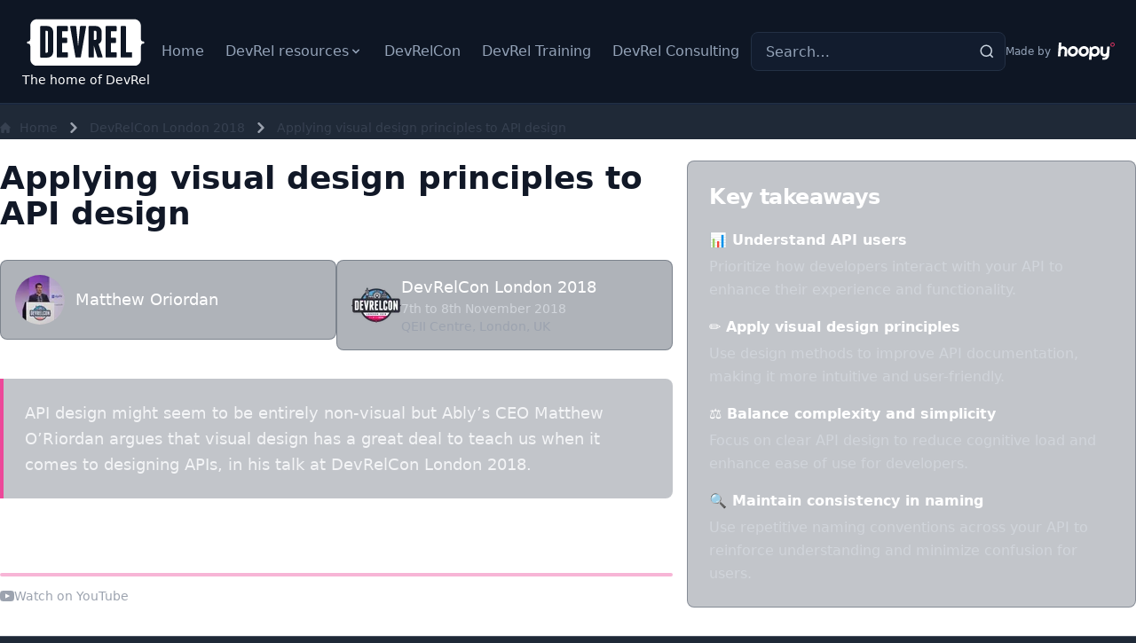

--- FILE ---
content_type: text/html; charset=utf-8
request_url: https://developerrelations.com/developer-experience/applying-visual-design-principles-to-api-design/
body_size: 602
content:
<!doctype html><html lang="en"><head><title>Redirecting to: /talks/applying-visual-design-principles-to-api-design</title><meta http-equiv="refresh" content="0;url=/talks/applying-visual-design-principles-to-api-design"><meta name="robots" content="noindex"><link rel="canonical" href="https://developerrelations.com/talks/applying-visual-design-principles-to-api-design"></head><body>	<a href="/talks/applying-visual-design-principles-to-api-design">Redirecting from <code>/developer-experience/applying-visual-design-principles-to-api-design/</code> to <code>/talks/applying-visual-design-principles-to-api-design</code></a><script defer src="https://static.cloudflareinsights.com/beacon.min.js/vcd15cbe7772f49c399c6a5babf22c1241717689176015" integrity="sha512-ZpsOmlRQV6y907TI0dKBHq9Md29nnaEIPlkf84rnaERnq6zvWvPUqr2ft8M1aS28oN72PdrCzSjY4U6VaAw1EQ==" data-cf-beacon='{"version":"2024.11.0","token":"c784312a8ca541cfaee57ad30d14ea2f","r":1,"server_timing":{"name":{"cfCacheStatus":true,"cfEdge":true,"cfExtPri":true,"cfL4":true,"cfOrigin":true,"cfSpeedBrain":true},"location_startswith":null}}' crossorigin="anonymous"></script>
</body></html>

--- FILE ---
content_type: text/html; charset=utf-8
request_url: https://developerrelations.com/talks/applying-visual-design-principles-to-api-design/
body_size: 13416
content:
<!DOCTYPE html><html lang="en" class="dark"> <head><script defer data-domain="developerrelations.com" src="https://plausible.io/js/script.outbound-links.js"></script><script>
      window.plausible = window.plausible || function () {
        (window.plausible.q = window.plausible.q || []).push(arguments);
      };
    </script><meta charset="UTF-8"><meta name="viewport" content="width=device-width, initial-scale=1.0"><meta name="generator" content="Astro v5.16.4"><link href="https://cdnjs.cloudflare.com/ajax/libs/flowbite/2.3.0/flowbite.min.css" rel="stylesheet"><title>Applying visual design principles to API design</title><link rel="canonical" href="https://developerrelations.com/talks/applying-visual-design-principles-to-api-design/"><meta name="description" content="API design might seem to be entirely non-visual but Ably’s CEO [Matthew O’Riordan](https://twitter."><meta name="robots" content="index, follow"><meta property="og:title" content="Applying visual design principles to API design"><meta property="og:type" content="website"><meta property="og:image" content="https://developerrelations.com/images/devrel-logo.png"><meta property="og:url" content="https://developerrelations.com/talks/applying-visual-design-principles-to-api-design/"><meta property="og:description" content="API design might seem to be entirely non-visual but Ably’s CEO [Matthew O’Riordan](https://twitter."><meta property="og:locale" content="en_US"><meta property="og:site_name" content="Developer Relations"><meta name="twitter:card" content="summary_large_image"><meta name="twitter:site" content="@_devrel"><meta name="twitter:title" content="Applying visual design principles to API design"><meta name="twitter:image" content="https://developerrelations.com/images/devrel-logo.png"><meta name="twitter:image:alt" content="Developer Relations Logo"><meta name="twitter:description" content="API design might seem to be entirely non-visual but Ably’s CEO [Matthew O’Riordan](https://twitter."><meta name="twitter:creator" content="@_devrel"><link rel="icon" type="image/svg+xml" href="/favicon.svg"><link rel="sitemap" type="application/xml" href="/sitemap-index.xml"><meta name="theme-color" content="#1f2937"><link rel="stylesheet" href="/_astro/index.7BqZ6ZIh.css">
<style>.transcript-content[data-astro-cid-nljzzg2j] p{font-size:1.05rem;line-height:1.8;color:#d1d5db;margin-bottom:1.5rem}.transcript-content[data-astro-cid-nljzzg2j] h2{margin-top:3rem;margin-bottom:1.5rem;padding-top:2rem;border-top:1px solid rgba(255,255,255,.1)}.transcript-content[data-astro-cid-nljzzg2j] h2:first-child{margin-top:0;padding-top:0;border-top:none}.transcript-content[data-astro-cid-nljzzg2j] h3{margin-top:2rem;margin-bottom:1rem}
</style></head> <body class="bg-gray-800"> <header class="border-b border-[#233044] bg-[#0E1624] shadow-[0_1px_0_0_rgba(23,37,69,0.6)]"> <nav class="px-4 py-4 sm:px-6"> <div class="mx-auto flex max-w-screen-xl flex-wrap items-center justify-between gap-4 lg:gap-6"> <div class="flex items-center gap-3"> <a href="/" class="flex flex-col items-center text-center"> <img src="/_astro/devrel-logo-white.CTuCNOki_lAb57.svg" alt="DeveloperRelations.com logo" loading="lazy" decoding="async" fetchpriority="auto" width="145" height="66" class="mx-0 sm:h-16"> <p class="hidden w-full text-center text-sm font-medium text-white md:block">
The home of DevRel
</p> </a> </div> <form id="site-search-form" action="/search" method="get" role="search" class="order-3 w-full lg:order-2 lg:w-auto lg:flex-1"> <label for="site-search" class="sr-only">Search the site</label> <div class="relative w-full max-w-md"> <input id="site-search" name="q" type="search" placeholder="Search…" value class="h-11 w-full rounded-lg border border-[#233044] bg-[#121C2E] px-4 pr-10 text-[#E6EAF2] placeholder-[#94A3B8] transition focus:border-pink-500 focus:outline-none focus:ring-2 focus:ring-pink-500/70" autocomplete="off" enterkeyhint="search"> <div class="pointer-events-none absolute inset-y-0 right-3 flex items-center text-slate-300"> <svg xmlns="http://www.w3.org/2000/svg" width="18" height="18" viewBox="0 0 24 24" fill="none" stroke="currentColor" stroke-width="2" aria-hidden="true"> <circle cx="11" cy="11" r="8"></circle> <line x1="21" y1="21" x2="16.65" y2="16.65"></line> </svg> </div> </div> </form> <div class="flex items-center gap-4 lg:order-3"> <a href="https://hoopy.io" target="_blank" class="flex items-center text-xs font-medium text-[#94A3B8] transition hover:text-[#E6EAF2]">
Made by <img src="/images/hoopy.svg" alt="Hoopy logo" class="ml-2 w-16"> </a> <button data-collapse-toggle="mobile-menu-2" type="button" class="inline-flex items-center rounded-lg p-2 text-[#94A3B8] transition hover:bg-[#182235] hover:text-[#E6EAF2] focus:outline-none focus:ring-2 focus:ring-pink-500/70 lg:hidden" aria-controls="mobile-menu-2" aria-expanded="false"> <span class="sr-only">Open main menu</span> <svg class="h-6 w-6" fill="currentColor" viewBox="0 0 20 20" xmlns="http://www.w3.org/2000/svg"> <path fill-rule="evenodd" d="M3 5a1 1 0 011-1h12a1 1 0 110 2H4a1 1 0 01-1-1zM3 10a1 1 0 011-1h12a1 1 0 110 2H4a1 1 0 01-1-1zM3 15a1 1 0 011-1h12a1 1 0 110 2H4a1 1 0 01-1-1z" clip-rule="evenodd"></path> </svg> <svg class="hidden h-6 w-6" fill="currentColor" viewBox="0 0 20 20" xmlns="http://www.w3.org/2000/svg"> <path fill-rule="evenodd" d="M4.293 4.293a1 1 0 011.414 0L10 8.586l4.293-4.293a1 1 0 111.414 1.414L11.414 10l4.293 4.293a1 1 0 01-1.414 1.414L10 11.414l-4.293 4.293a1 1 0 01-1.414-1.414L8.586 10 4.293 5.707a1 1 0 010-1.414z" clip-rule="evenodd"></path> </svg> </button> </div> <div class="order-4 hidden w-full items-center justify-between rounded-lg border border-transparent bg-transparent p-0 lg:order-1 lg:flex lg:w-auto" id="mobile-menu-2"> <ul class="flex flex-col gap-2 font-medium text-[#94A3B8] lg:flex-row lg:items-center lg:gap-6"> <li> <a href="/" class="block rounded-lg px-3 py-2 transition hover:bg-[#182235] hover:text-[#E6EAF2]">
Home
</a> </li> <li class="group relative"> <button type="button" data-dropdown-toggle="resources-menu" class="peer flex w-full items-center gap-1 rounded-lg px-3 py-2 transition hover:bg-[#182235] hover:text-[#E6EAF2]">
DevRel resources
<svg class="h-4 w-4" fill="currentColor" viewBox="0 0 20 20" xmlns="http://www.w3.org/2000/svg"> <path fill-rule="evenodd" d="M5.293 7.293a1 1 0 011.414 0L10 10.586l3.293-3.293a1 1 0 111.414 1.414l-4 4a1 1 0 01-1.414 0l-4-4a1 1 0 010-1.414z" clip-rule="evenodd"></path> </svg> </button> <div id="resources-menu" data-popper-placement="bottom-start" class="hidden min-w-[12rem] rounded-lg border border-[#233044] bg-[#121C2E] shadow-lg shadow-black/20 ring-1 ring-[#233044]/60 [&:not(.hidden)]:!block"> <div class="py-2 text-sm text-[#94A3B8]"> <a href="/talks" class="block px-4 py-2 transition hover:bg-[#182235] hover:text-[#E6EAF2]">DevRelCon talks</a> <a href="/guides" class="block px-4 py-2 transition hover:bg-[#182235] hover:text-[#E6EAF2]">DevRel guides</a> <a href="/podcasts" class="block px-4 py-2 transition hover:bg-[#182235] hover:text-[#E6EAF2]">DevRel podcasts</a> <a href="/reports" class="block px-4 py-2 transition hover:bg-[#182235] hover:text-[#E6EAF2]">DevRel reports</a> <a href="/case-studies" class="block px-4 py-2 transition hover:bg-[#182235] hover:text-[#E6EAF2]">DevRel case studies</a> <a href="/origin-stories" class="block px-4 py-2 transition hover:bg-[#182235] hover:text-[#E6EAF2]">DevRel origin stories</a> </div> </div> </li> <li> <a href="/devrelcon" class="block rounded-lg px-3 py-2 transition hover:bg-[#182235] hover:text-[#E6EAF2]">
DevRelCon
</a> </li> <li> <a href="https://developer.marketing/" target="_blank" class="block rounded-lg px-3 py-2 transition hover:bg-[#182235] hover:text-[#E6EAF2]">
DevRel Training
</a> </li> <li> <a href="https://hoopy.io/" target="_blank" class="block rounded-lg px-3 py-2 transition hover:bg-[#182235] hover:text-[#E6EAF2]">
DevRel Consulting
</a> </li> </ul> </div> </div> </nav> </header> <script>
  (() => {
    const isTypingTarget = (active) => {
      if (!active) return false;
      const tag = active.tagName;
      return tag === "INPUT" || tag === "TEXTAREA" || active.isContentEditable;
    };

    window.addEventListener("keydown", (event) => {
      if (event.key !== "/" && event.code !== "Slash") return;
      if (isTypingTarget(document.activeElement)) return;
      const input = document.getElementById("site-search");
      if (!input) return;
      event.preventDefault();
      input.focus();
    });

    const form = document.getElementById("site-search-form");
    if (!form) return;
    form.addEventListener("submit", () => {
      const queryInput = form.querySelector('input[name="q"]');
      const q = queryInput ? queryInput.value : "";
      window.dispatchEvent(new CustomEvent("search:submitted", { detail: { q } }));
    });
  })();
</script> <div class="flex flex-wrap justify-between items-center mx-auto max-w-screen-xl"> <nav class="mt-4" aria-label="Breadcrumb"><ol class="inline-flex items-center space-x-1 md:space-x-2 rtl:space-x-reverse"><li class="inline-flex items-center"><a href="/" class="inline-flex items-center text-sm font-medium text-gray-700 hover:text-blue-600 dark:text-gray-400 dark:hover:text-white"><svg class="w-3 h-3 me-2.5" aria-hidden="true" xmlns="http://www.w3.org/2000/svg" fill="currentColor" viewBox="0 0 20 20"><path d="m19.707 9.293-2-2-7-7a1 1 0 0 0-1.414 0l-7 7-2 2a1 1 0 0 0 1.414 1.414L2 10.414V18a2 2 0 0 0 2 2h3a1 1 0 0 0 1-1v-4a1 1 0 0 1 1-1h2a1 1 0 0 1 1 1v4a1 1 0 0 0 1 1h3a2 2 0 0 0 2-2v-7.586l.293.293a1 1 0 0 0 1.414-1.414Z"></path></svg>
Home
</a></li><li title="DevRelCon London 2018"><div class="flex items-center"><svg class="rtl:rotate-180 w-3 h-3 text-gray-400 mx-1" aria-hidden="true" xmlns="http://www.w3.org/2000/svg" fill="none" viewBox="0 0 6 10"><path stroke="currentColor" stroke-linecap="round" stroke-linejoin="round" stroke-width="2" d="m1 9 4-4-4-4"></path></svg><a href="/devrelcon/devrelcon-london-2018" class="ms-1 text-sm font-medium text-gray-700 hover:text-blue-600 md:ms-2 dark:text-gray-400 dark:hover:text-white">DevRelCon London 2018</a></div></li><li title="Applying visual design principles to API design"><div class="flex items-center"><svg class="rtl:rotate-180 w-3 h-3 text-gray-400 mx-1" aria-hidden="true" xmlns="http://www.w3.org/2000/svg" fill="none" viewBox="0 0 6 10"><path stroke="currentColor" stroke-linecap="round" stroke-linejoin="round" stroke-width="2" d="m1 9 4-4-4-4"></path></svg><a href="/talks/applying-visual-design-principles-to-api-design" class="ms-1 text-sm font-medium text-gray-700 hover:text-blue-600 md:ms-2 dark:text-gray-400 dark:hover:text-white">Applying visual design principles to API design</a></div></li></ol></nav>  <section class="bg-white dark:bg-gray-800 border-b border-gray-600"> <div class="py-0 px-0 mx-auto max-w-screen-xl pt-6"> <!-- Set up a flex container that stacks by default and becomes a row layout on medium screens and above --> <div class="flex flex-col md:flex-row space-y-4 md:space-y-0 md:space-x-4"> <!-- Column 1 - takes full width on small screens, 2/5 on medium screens --> <div class="w-full md:w-3/5 text-gray-500 sm:text-lg dark:text-gray-400"> <h1 class="mb-8 mt-0 lg:text-4xl md:text-3xl text-2xl leading-snug font-semibold text-gray-900 dark:text-white"> Applying visual design principles to API design </h1> <div class="flex flex-col md:flex-row gap-4 mb-6"> <div class="flex-1"><div class="p-4 rounded-lg bg-gray-700/40 border border-gray-600/50 text-gray-300 hover:bg-gray-700/60 hover:border-pink-500/30 transition-all duration-200"> <div class="flex items-center"> <div class="mr-3 shrink-0">  <img src="/_astro/matthew-oriordan.-WgHP50B_TSXY3.webp" alt="Matthew Oriordan" loading="lazy" decoding="async" fetchpriority="auto" width="56" height="56" class="rounded-full"> </div> <div class="mr-3"> <span class="block font-medium text-white"> Matthew Oriordan </span> <div class="text-sm leading-snug">   </div> </div> </div> </div></div> <div class="flex-1"><div class="p-4 rounded-lg bg-gray-700/40 border border-gray-600/50 hover:bg-gray-700/60 hover:border-pink-500/30 transition-all duration-200"> <div class="flex items-center gap-4"> <a href="/devrelcon/devrelcon-london-2018"><img src="/_astro/devrelcon-london-2018.Csr3UHrQ_Z2noWfQ.webp" alt="DevRelCon London 2018" loading="lazy" decoding="async" fetchpriority="auto" width="56" height="56" class="w-14 h-14 rounded"></a> <div class="font-medium text-white"> <div><a href="/devrelcon/devrelcon-london-2018" class="hover:text-pink-400 transition-colors">DevRelCon London 2018</a></div> <div class="text-sm text-gray-300"> 7th to 8th November 2018  </div> <div class="text-sm text-gray-400"> QEII Centre, London, UK </div> </div> </div> </div></div> </div> <div class="my-8 py-6 px-6 text-lg leading-relaxed text-gray-100 space-y-4 prose prose-lg dark:prose-invert max-w-none
                 border-l-4 border-pink-500 bg-gray-700/30 rounded-r-lg
                 prose-p:text-gray-100 prose-p:text-lg prose-p:leading-relaxed prose-p:mb-4
                 prose-p:first:text-xl prose-p:first:text-gray-50 prose-p:first:leading-relaxed prose-p:first:font-medium
                 prose-strong:text-white prose-strong:font-semibold
                 prose-a:text-pink-400 prose-a:no-underline hover:prose-a:text-pink-300 hover:prose-a:underline
                 prose-ul:my-4 prose-li:text-gray-100"><p>API design might seem to be entirely non-visual but Ably’s CEO <a href="https://twitter.com/mattheworiordan">Matthew O’Riordan</a> argues that visual design has a great deal to teach us when it comes to designing APIs, in his talk at DevRelCon London 2018.</p>
</div> <div class="w-full mt-8 mb-8"> <h2 class="mb-4 text-2xl lg:text-3xl font-bold tracking-tight text-white">Watch the talk</h2> <div class="relative rounded-lg overflow-hidden border-2 border-pink-500/40 shadow-lg shadow-pink-500/10"> <div class="aspect-video"> <iframe class="absolute inset-0 w-full h-full" src="https://www.youtube.com/embed/uc65Z9Vhluk" allowfullscreen allow="accelerometer; autoplay; clipboard-write; encrypted-media; gyroscope; picture-in-picture" title="Video player"></iframe> </div> </div> <div class="mt-3 text-sm text-gray-400"> <a href="https://www.youtube.com/watch?v=uc65Z9Vhluk" target="_blank" rel="noopener noreferrer" class="inline-flex items-center gap-1 hover:text-pink-400 transition-colors"> <svg class="w-4 h-4" fill="currentColor" viewBox="0 0 24 24"> <path d="M19.615 3.184c-3.604-.246-11.631-.245-15.23 0-3.897.266-4.356 2.62-4.385 8.816.029 6.185.484 8.549 4.385 8.816 3.6.245 11.626.246 15.23 0 3.897-.266 4.356-2.62 4.385-8.816-.029-6.185-.484-8.549-4.385-8.816zm-10.615 12.816v-8l8 3.993-8 4.007z"></path> </svg>
Watch on YouTube
</a> </div> </div> </div> <!-- Column 2 - takes full width on small screens, 3/5 on medium screens --> <div class="w-full md:w-2/5"> <div class="sticky top-6 p-6 bg-gray-700/30 border border-gray-600/50 rounded-lg"> <h3 class="mb-5 text-2xl font-bold tracking-tight text-white">
Key takeaways
</h3> <ul class="space-y-4"> <li class="text-gray-300 leading-relaxed"><strong class="text-white font-semibold block mb-1">📊 Understand API users</strong><span class="text-gray-300"> Prioritize how developers interact with your API to enhance their experience and functionality.</span></li><li class="text-gray-300 leading-relaxed"><strong class="text-white font-semibold block mb-1">✏️ Apply visual design principles</strong><span class="text-gray-300"> Use design methods to improve API documentation, making it more intuitive and user-friendly.</span></li><li class="text-gray-300 leading-relaxed"><strong class="text-white font-semibold block mb-1">⚖️ Balance complexity and simplicity</strong><span class="text-gray-300"> Focus on clear API design to reduce cognitive load and enhance ease of use for developers.</span></li><li class="text-gray-300 leading-relaxed"><strong class="text-white font-semibold block mb-1">🔍 Maintain consistency in naming</strong><span class="text-gray-300"> Use repetitive naming conventions across your API to reinforce understanding and minimize confusion for users.</span></li> </ul> </div> </div> </div> </div> </section> <section class="mb-4 bg-gray-800 text-gray-200" id="transcript" data-astro-cid-nljzzg2j> <div class="py-8 px-6 mx-auto max-w-4xl" data-astro-cid-nljzzg2j> <h2 class="mb-8 lg:text-3xl md:text-2xl text-2xl font-bold tracking-tight text-white" data-astro-cid-nljzzg2j>
Transcript
</h2> <div class="transcript-content" data-astro-cid-nljzzg2j> <div class="w-full flex justify-start"> <!-- Added wrapper --> <div class="prose dark:prose-invert !max-w-none text-left w-full
      prose-h2:text-3xl prose-h2:font-bold prose-h2:mt-16 prose-h2:mb-8 prose-h2:text-white
      prose-h3:text-2xl prose-h3:font-bold prose-h3:mt-12 prose-h3:mb-6 prose-h3:text-white
      prose-p:text-gray-300 prose-p:text-lg prose-p:mb-8 prose-p:leading-relaxed
      prose-blockquote:border-l-8 prose-blockquote:border-amber-400/80 
      prose-blockquote:bg-amber-400/10 prose-blockquote:px-8 prose-blockquote:py-4 
      prose-blockquote:my-12 prose-blockquote:text-gray-200 prose-blockquote:text-lg
      prose-ul:space-y-4 prose-ul:my-8
      prose-li:text-gray-300 prose-li:marker:text-amber-400/60
      prose-a:text-amber-400 prose-a:no-underline hover:prose-a:text-amber-500
      prose-strong:text-gray-200">  <div class="space-y-6" data-astro-cid-nljzzg2j><h1>Transcript</h1>
<p>Well, thank you, everyone. Thanks for coming to listen. I think before I dive into, you know, how we can apply visual design principles to API design, I just kind of wanted to share sort of why APIs, to me, matter. So I&#39;m the technical co-founder of a business called Ably.</p>
<h2><strong>Why APIs matter</strong></h2>
<p>We provide real-time APIs for developers. So in essence, our product is just an API. That&#39;s the only thing we provide. And the way, you know, our customers judge us was on the quality and how their experience of that API. I&#39;ve recently joined the OpenAPI Initiative, the board of API initiative. And also the AsyncAPI spec.</p>
<p>Both of these specs that are trying to define how people consume APIs and how we describe APIs. And interestingly, I heard earlier that the Open Source Initiative, it was their birthday, but it&#39;s also actually the OpenAPI Initiative is their third birthday. So it was great. And the third thing is at Ably, we&#39;re hatching up a plan to launch something this month, which is around encouraging developers to share data.</p>
<p>And what we mean by that is show real-time data. And that&#39;s delivered through a program that we&#39;re sponsoring, which is the open data streaming protocol program. And that&#39;s delivered using real-time API. It&#39;s obvious I care about the APIs that people use and open standards.</p>
<h2><strong>Why design matters</strong></h2>
<p>So, you know, given the context of this talk, I think it&#39;s quite easy to fall into this trap of thinking that visual design principles only apply to visual interfaces.</p>
<p>So, you know, if you ask a typical developer, the people we&#39;re talking to, you could very quickly think that actually the thing that, you know, they...I suppose the visual aspects of what they think about are, you know, the marketing collateral, the website, potentially, even the documentation. And I think that&#39;s partly true. I think, you know, what we&#39;re actually dealing with as developers, right?</p>
<p>And they spend most of their time, when they interact with us in our APIs, they&#39;re spending most of their time in code, right? And those are the APIs that they expose to, and that&#39;s the experience they have. So, you know, the same sort of design principles that we apply generally to visual design, you know, to things like documentation, which I&#39;m sure we&#39;ve all had experience sort of thinking about how we make that aesthetically better and how we lay their content out, I think you have to go through those same, the same ideas when you’re designing APIs.</p>
<p>And this is what this talk is about. So I don&#39;t think anyone&#39;s going to disagree that, you know, design is important. But I wanted to kind of summarize why I think design matters. And, you know, I kind of distil this down into three things. And, you know, even as a developer, I mean, you know, I&#39;m probably happier sitting writing code.</p>
<h2><strong>Design is function</strong></h2>
<p>But I sincerely appreciate the value of design, and the impact it has, and how it changes your perception of the thing that you&#39;re interacting with. And so, you know, I think the first thing is really, when you think about design, design is function, right? Design is not just design in isolation. And Steve Jobs kind of coined this pretty well, which is, you know, &quot;Design is not what it looks like and feels like, design is how it works.&quot;</p>
<p>And, you know, I think if you embody that sort of thinking that the two fit together, right, like, good design and bad function, or, you know, great function but terrible design, will still result in a pretty bad experience. So, you know, I think the important thing to remember is that those two things together is what delivers a good design experience. And the whole idea of the design process is about also reviewing the function.</p>
<p>And, you know, I don&#39;t know how many of you were around sort of 15, 20 years ago when doing sort of e-commerce integrations and all that, but, you know, I saw that, we&#39;ll pay a sponsor thing. But interestingly 15 years ago, they were the leader, right?</p>
<p>That was the interface we had to work with. And to be honest, I mean, the developer experience wasn&#39;t great, but then no one&#39;s developers experience was great. They were probably the best of the lot. And you know what? What that did is Stripe came along. And I think what Stripe demonstrated is that they understood that design and function together is effective, right? So, you know, it looked good from a sort of visual interface for what they were delivering.</p>
<p>But if you look at what actually is really incredible there as they&#39;ve distilled from 15 fields that needed to be filled in down to what visually is presented as one, which clearly isn&#39;t, but that was powerful. And that really made a big difference when they came around that people, you know, developers were kind of proud to integrate Stripe because it was kind of embedded. It was beautiful, and it was very functional.</p>
<p>But, you know, I think what Stripe did which was really interesting is they...that sort of design and function, I suppose approach to everything, permeated everything they did, right? It permeated through how they interacted with developers. And, you know, so their APIs were intuitive. Their APIs was simple. Their documentation was fantastic.</p>
<p>They&#39;re great examples. And, you know, I think a lot of what we are doing now is everyone is playing catch-up, and everyone is equally delivering great experiences. But they really were pioneers at the time. And I do believe, a lot of their success, can be attributed to their firm belief in design and function coupled together.</p>
<h2><strong>Creating a first impression</strong></h2>
<p>I think the next thing with design that we need to think about is that design has an amazing ability to kind of create a first impression. And, you know, everyone makes snap judgments, that&#39;s just the way we work. And it&#39;s very hard to change those perceptions once they&#39;ve been made. So you now applying design principles to create the best possible experience for developers at the outset, from the first time they interact with the API is important and not fundamentally having a bad perception of your product that you then have to fix later on.</p>
<p>So, you know, I&#39;m not saying let&#39;s not fail, like, I mean, I&#39;m not saying let&#39;s wait and get it perfect, that&#39;s not at all. It&#39;s just, you know, let&#39;s at least apply the best knowledge we can when we&#39;re designing APIs and get it as good as possible. So I mean, I think, you know, the thing that I find really interesting is the automotive industry, when it comes to design, really embodies the power of design. I mean, if you look at the sort of those the Yugo from 1985, which was produced in the old Yugoslavia, you can kind of...just looking at that, it tells you a lot about the car, right?</p>
<p>And, you know, you can see that it&#39;s clearly meant to be cost-effective, functional, and it&#39;s not a performance beast, right? And the Ferrari on the right kind of says that, right? And all we have, the only thing we have to measure that is the design. And, you know, I think it&#39;s really important that we think about what perception we&#39;re creating. It doesn&#39;t have to be the Ferrari but it could be...I want to be, you know, creating a perception of robustness.</p>
<p>I want to create a perception of easy-to-use, but you have your first chance. You know, when the first time a developer interacts with your APIs, that is the lasting impression you&#39;re going to leave with them. And it&#39;s very hard to change that.</p>
<h2><strong>Design shouts loud</strong></h2>
<p>And in the third thing, I think, with design that I think is really important, it&#39;s about the fact that design allows you to amplify your message.</p>
<p>And, you know, the process of one of the things that you often hear designers say is, it&#39;s about taking complexity and distilling it down to simplicity. It&#39;s easy to do things that are complex or present complex ideas. It&#39;s very hard to present complex ideas in a very simple way. So the design process encourages you to think about that.</p>
<p>And, you know, I think the problem as a developer is that you always have someone who says,&quot; I need this new feature. I need this new method, I need this extra argument, I need some more attributes on the thing that I&#39;m providing. And that&#39;s a trap because every time you add, you&#39;re actually reducing from everything else, right? I have three design principles here, and if I was on number 773, it would be pretty meaningless, right?</p>
<p>So, you know, every time you add, you&#39;re actually subtracting from everything else. So I think it&#39;s quite important to think about the fact that that design allows you to communicate a message, but you can only communicate so much.</p>
<p>So it kind of just really leads on to the sort of point of my talk is that, you know, API design is a new discipline, let&#39;s not criticize.</p>
<p>API has been around for a very, very long time. But I think it&#39;s only really in the last five years or so that we&#39;ve seen huge successful businesses that a lot of what you can attribute to their success is by having amazing APIs, having good developer relations, having a good developer experience. They&#39;ve valued developers. And I get quite involved in the sales process as well as sort of techie stuff. And I can tell you within the sales process, the interesting thing is the CTO will buy the product, but a developer has a veto, right?</p>
<p>If a developer says, &quot;This API is just horrible. I hate the experience. There&#39;s a better product I can use&quot;. They can kind of veto their products. You know, the developers may not be the ones who are choosing the products necessarily but they certainly have a veto. And they have a lot of buying power.</p>
<h2><strong>API design is a new discipline</strong></h2>
<p>So if we think of API design, it&#39;s a new discipline. Because of that, we haven&#39;t been sharing information about how to build APIs. And obviously, earlier, you know, with the Open Source Initiative, they were saying that, you know, DevRel has been around a long time really within the open source community, which is great. But how to build great APIs, and how to build those dev, you know, there&#39;s developer relations programs, it&#39;s a new discipline. So I think when you&#39;re in uncharted territories, it make sense to look at other industries and see where they have learnt, you know, what lessons they&#39;ve learned.</p>
<p>So I think visual design, graphic design, it&#39;s been around as a discipline for probably about 100 years. And as a result, they&#39;ve kind of distilled down to a core set of principles that designers will go and learn as part of their discipline. And I think we can pull on some of those because what design is about, it&#39;s about communicating a message, right? It&#39;s about creating a good experience.</p>
<p>It&#39;s about creating perception of what your product represents. And it&#39;s around distilling that down. So I&#39;ve kind of pulled out what I think are probably the eight most common design principles. And there&#39;s obviously a lot more than this. But you can see that, you know, these are the eight design principles that if you have to try and distil down, that&#39;s probably the key ones.</p>
<p>I think in the context of API design, it would be a bit of a stretch to say that colour was something we could apply. And I would say alignment is also probably not really applicable. And then when I sort of looked at that again, I thought that individually, a lot of these concepts in the context of API design really can be grouped together. And I&#39;d like to just sort of put the caveat here that I am...you know, this talk is really around applying this thinking to APIs as an SDK APIs, programming APIs, almost opposed to rest APIs or documentation.</p>
<p>But of course, the sort of thinking, this design thinking as we&#39;ve seen with Stripe it&#39;s a way of thinking, that can apply to anything. But for the purpose of this talk, I focused on code. So before I sort of jump into a bit of code examples, do you mind if I just ask hands up of who here is a developer and who&#39;s here familiar with code? Okay. Well, good. I&#39;ll demonstrate them.</p>
<h2><strong>Design principle I: hierarchy and proximity</strong></h2>
<p>Okay. So the first principle is hierarchy and proximity. The idea being that, you know, obviously, hierarchy allows us to group things together. If you think of a sort of discovery of a developer, I&#39;m always like to think of...I like to sort of think through the API as someone using it with an IDE, right, with autocomplete. So you would type an object and you would go dot, and it would present the things that are available.</p>
<p>And that&#39;s the hierarchy, right? So you&#39;ll then have something else dot something else. And the grouping really is a concept that in design terms would be keeping similar things together because it makes sense. But I think hierarchy and proximity, you know, in the sort of an API design are roughly the same thing. So, you know, if we take this example here, you can see that a typical SDK, and sadly often generated by sort of code generators, would generate a pretty flat structure.</p>
<p>And that&#39;s fine except, you know, in terms of cognitive load, there&#39;s quite a lot to digest there, right? And going back to the thing of the idea of messaging, you know, what key messages are you describing, you&#39;re not really describing anything, you&#39;re just describing a bunch of methods that people can call. And so if you took that same code, and I am...this is all pseudo code and a pseudo Ably-like client library, but that&#39;s not what it is.</p>
<p>And so the idea is if you take the things that relate to connection, and you bundle those together under the connection object, then you&#39;d have client dot connection, and client dot channels, right? So now, you only have two things at the root level. So we&#39;ve created hierarchy, and we group things together by, you know, bundling those methods within that object. And there&#39;s a couple of tricks. I mean, from a code perspective, you can use things like overloading instead of having publish, publish back to publish encrypted, if your language permits, then use overloaded methods.</p>
<p>And that allows you to kind of keep conceptually the idea together whilst offering, you know, deeper functionality behind that. And, you know, if you look at this, this is kind of going back to this, you know, one of the first things I said is important about design, this simplifies how people consume APIs. You know, you&#39;ve got to assume, I think, that not all developers are going to be reading documentation.</p>
<p>I tend not to read documentation. Some people go straight to documentation. We find, you know, a lot of our developers go straight to tutorials, you know, developers approach problems in different ways. And you have to kind of cater to all of those. And this is really about the kinds of developers who&#39;ll discover it via the API itself or the source code.</p>
<h2><strong>Design principle II: contrast and balance</strong></h2>
<p>The next concept design principles that I grouped together are contrast and balance. Once again, contrast as an existing code. And balance is really around, generally, in a design, visual design, it&#39;s about how you distribute your elements, you know, either symmetrically or asymmetrically on the page depending on what kind of effect you&#39;re trying to create. But I think it does apply to code because I think, you know, with contrast and balance, I think it kind of goes back to the whole thing of cognitive load, right?</p>
<p>The more we put into it, the less contrast each thing has, right? So the less we can show people at the time they&#39;re discovering an API, effectively, what we&#39;re doing is creating contrast. We&#39;re creating something that stands out and something that doesn&#39;t standout. And so we take an API again that, you know, looking at that would be a pretty normal API.</p>
<p>I have a publish method and a publish batch. And in there, what you see is, you know, I suppose it&#39;s all, again, hypothetical. But probably what happened is that method started off just taking publish data, right, because someone just wanted to publish some data. And then, you know, a feature was developed. And they said, &quot;Oh, we wanted to add push notifications because push notifications were the feature we wanted to add,&quot; so you add another argument.</p>
<p>And then someone said, &quot;Well, I needed some metadata,&quot;so you added extras. And you can see what&#39;s happening is that that method is as constantly getting the contrast, as in the thing that&#39;s standing out there, there is nothing standing out. The only thing we can rely on at best is, you know, the alphabetical ordering of things. And that&#39;s bad, right? So I think the thing that you can do with this is try and think about, don&#39;t let the minority affect the majority of use cases.</p>
<p>So the 80/20 rule, but probably to the extreme, I&#39;d say it&#39;s the 95/5 rule, 95% of your people probably just need to use the publish method. And so provide the publish method, provide a way to dive in, and see more detail by accessing things like a message object with all the hidden features beneath there. I&#39;ve been told I&#39;m running out of time, so I&#39;ll speed up.</p>
<h2><strong>Design principle III: repetition and space</strong></h2>
<p>Repetition and space, the idea is that repetition allows server developers reading your API. Once they&#39;ve understood a concept somewhere, they can understand the same concept in another object. And, again, kind of with the cognitive load, you know, you&#39;ve got an on connection method, connected method, maybe later need on disconnected. And these states will grow, right? And that dilutes the API because you&#39;re creating more surface area over that API.</p>
<p>So, you know, you could do things like don&#39;t have different methods. Even though they&#39;re conceptually slightly different things, you can say have an event method which is on, and they have one method which is on, event, and that&#39;s it. And it applies to both. So through the repetition of the same method names, you can kind of reinforce concepts.</p>
<p>So design checklist, I think, you know, the things that I would advise you do when you&#39;re designing APIs is live in the developer API mindset.</p>
<p>Think about how they&#39;re going to discover your API, and it may not be through documentation. It may be through your actual API. Use the three design principles I&#39;ve mentioned. There&#39;s a common concept of make your design invisible. If you can see the elements, if you can see things sticking out, then that means your design is not invisible. Good design means you can&#39;t see it. The 80/20 rule, I just talked about earlier, don&#39;t let a few use cases permeate the entire API and create more surface area.</p>
<p>Finally, a quick plug, we are sponsoring an open data stream program. The idea is that we want to encourage developers to share data, real-time data specifically. You can think of it a bit like a GitHub for data streams. So we&#39;ve got a lot of data sources already in there, open date sets like flights information, and weather, and transport.</p>
<p>And the reason I&#39;m plugging it here is that you all have DevRel programs, and you probably have APIs. And if you have data that is open data and you want to publish it through a platform for free and make it available to developers for free, we are sponsoring a bit like GitHub does for open source code. We&#39;re trying to do the same thing for open data. And that&#39;s me. Thanks a lot. If you follow me on Twitter, I will post up the slides afterwards.</p>
<p>Great. Thank you very much.</p>
</div>  </div> </div> </div> </div> </section>   </div> <footer class="p-4 py-8 bg-white md:p-8 lg:p-10 dark:bg-gray-900"> <div class="mx-auto max-w-screen-xl text-center"> <div class="grid lg:grid-cols-3"> <a href="https://hoopy.io" class="flex items-center ml-0 mb-4 text-2xl font-semibold text-gray-900 lg:mb-0 dark:text-white"> <img src="/_astro/hoopy.pOT7AcAk_Z7GKY5.svg" alt="Hoopy logo" loading="lazy" decoding="async" fetchpriority="auto" width="160" height="50" class="h-10"> </a> <ul class="flex flex-wrap items-center mb-4 text-sm text-gray-500 lg:mb-0 dark:text-gray-400"> <li> <a href="/about" class="mr-4 hover:underline md:mr-6 ">About</a> </li> <li> <a href="https://hoopy.io" target="_blank" class="mr-4 hover:underline md:mr-6">DevRel Consulting</a> </li> <li> <a href="https://developer.marketing/" target="_blank" class="mr-4 hover:underline md:mr-6">Training</a> </li> <li></li> <li> <a href="/guides/what-is-developer-relations" class="mr-4 hover:underline md:mr-6">What is DevRel?</a> </li> </ul> <!--<form action="#" class="flex w-full max-w-sm lg:ml-auto">
                <div class="relative w-full">
                    <label for="email" class="hidden mb-2 text-sm font-medium text-gray-900 dark:text-gray-300">Email address</label>
                    <div class="flex absolute inset-y-0 left-0 items-center pl-3 pointer-events-none">
                        <svg class="w-5 h-5 text-gray-500 dark:text-gray-400" fill="currentColor" viewBox="0 0 20 20" xmlns="http://www.w3.org/2000/svg">
                            <path d="M2.003 5.884L10 9.882l7.997-3.998A2 2 0 0016 4H4a2 2 0 00-1.997 1.884z"></path>
                            <path d="M18 8.118l-8 4-8-4V14a2 2 0 002 2h12a2 2 0 002-2V8.118z"></path>
                        </svg>
                    </div>
                    <input type="email" id="email" class="block p-3 pl-10 w-full text-sm text-gray-900 bg-gray-50 rounded-l-lg border border-gray-300 focus:ring-primary-500 focus:border-primary-500 dark:bg-gray-700 dark:border-gray-600 dark:placeholder-gray-400 dark:text-white dark:focus:ring-primary-500 dark:focus:border-primary-500" placeholder="Your email" required>
                </div>
                <button type="submit" class="py-3 px-5 text-sm text-center text-white rounded-r-lg border cursor-pointer bg-primary-600 border-primary-600 hover:bg-primary-700 focus:ring-4 focus:ring-primary-300 dark:bg-primary-600 dark:hover:bg-primary-700 dark:focus:ring-primary-800">Subscribe</button>
            </form>--> <div class="ml-auto flex items-center space-x-4"> <span class="text-sm font-medium text-gray-900 dark:text-white">DevRel Newsletter</span> <a href="https://zcmp.eu/vb3W" target="_blank" class="py-3 px-5 text-sm text-center text-white rounded-lg border cursor-pointer bg-primary-600 border-primary-600 hover:bg-primary-700 focus:ring-4 focus:ring-primary-300 dark:bg-primary-600 dark:hover:bg-primary-700 dark:focus:ring-primary-800">
Subscribe
</a> </div> </div> <hr class="my-6 border-gray-200 sm:mx-auto dark:border-gray-700 lg:my-8"> <div class="sm:items-center sm:justify-between sm:flex"> <span class="block text-sm text-gray-500 dark:text-gray-400">&copy; 2015-2025 <a href="https://hoopy.io" class="hover:underline">Hoopy Limited</a>. Hoopy and DevRelCon are registered trademarks.</span> </div> </div> </footer> <script src="https://cdnjs.cloudflare.com/ajax/libs/flowbite/2.3.0/flowbite.min.js"></script> <script defer src="https://static.cloudflareinsights.com/beacon.min.js/vcd15cbe7772f49c399c6a5babf22c1241717689176015" integrity="sha512-ZpsOmlRQV6y907TI0dKBHq9Md29nnaEIPlkf84rnaERnq6zvWvPUqr2ft8M1aS28oN72PdrCzSjY4U6VaAw1EQ==" data-cf-beacon='{"version":"2024.11.0","token":"c784312a8ca541cfaee57ad30d14ea2f","r":1,"server_timing":{"name":{"cfCacheStatus":true,"cfEdge":true,"cfExtPri":true,"cfL4":true,"cfOrigin":true,"cfSpeedBrain":true},"location_startswith":null}}' crossorigin="anonymous"></script>
</body> </html>

--- FILE ---
content_type: image/svg+xml
request_url: https://developerrelations.com/images/hoopy.svg
body_size: 3941
content:
<svg width="575" height="181" viewBox="0 0 575 181" fill="none" xmlns="http://www.w3.org/2000/svg">
<g clip-path="url(#clip0_3985_24643)">
<path d="M84.0586 51.6816C80.2378 47.5537 75.6402 44.3015 70.2658 41.9248C64.8914 39.5482 59.0552 38.3807 52.7571 38.3807C49.3141 38.3807 45.9132 38.8602 42.5542 39.84C39.1742 40.8199 35.8572 42.4877 32.5822 44.8227L35.5843 0H9.55212L0 141.806H26.0321L29.937 83.8288C30.1259 81.1811 30.7977 78.6586 31.9734 76.3028C33.149 73.9261 34.6815 71.8622 36.592 70.0901C38.4814 68.3181 40.6857 66.9421 43.163 65.9206C45.6402 64.9199 48.2644 64.3987 50.9936 64.3987C53.7228 64.3987 56.1371 64.899 58.4254 65.9206C60.7137 66.9213 62.6871 68.3181 64.3456 70.0901C66.0041 71.8622 67.2637 73.9261 68.1245 76.3028C68.9852 78.6794 69.3211 81.1811 69.1531 83.8288L65.0594 141.806H91.3015L95.2063 83.8288C95.6262 77.5745 94.8284 71.6954 92.813 66.1708C90.7976 60.6461 87.8795 55.8094 84.0586 51.6816Z" fill="white"/>
<path d="M191.544 51.2032C187.156 46.4916 181.887 42.8641 175.736 40.2999C169.585 37.7356 162.888 36.4639 155.624 36.4639C148.36 36.4639 141.579 37.819 135.071 40.5292C128.563 43.2394 122.769 46.992 117.709 51.7453C112.65 56.5194 108.535 62.19 105.365 68.757C102.195 75.3241 100.348 82.454 99.8228 90.1677C99.319 97.7354 100.201 104.803 102.489 111.328C104.777 117.874 108.136 123.524 112.545 128.277C116.954 133.051 122.244 136.804 128.374 139.556C134.525 142.308 141.18 143.684 148.36 143.684C155.54 143.684 162.489 142.308 168.997 139.556C175.505 136.804 181.278 133.051 186.317 128.277C191.334 123.503 195.449 117.853 198.619 111.328C201.789 104.782 203.637 97.7354 204.14 90.1677C204.686 82.0787 203.804 74.7403 201.516 68.1524C199.228 61.5646 195.89 55.894 191.502 51.2032H191.544ZM177.94 90.1885C177.667 94.2955 176.723 98.0481 175.127 101.467C173.532 104.886 171.474 107.784 168.955 110.181C166.436 112.579 163.56 114.434 160.327 115.769C157.094 117.103 153.693 117.749 150.124 117.749C146.555 117.749 143.259 117.04 140.194 115.623C137.15 114.205 134.546 112.266 132.384 109.806C130.222 107.346 128.605 104.448 127.492 101.092C126.38 97.7562 125.96 94.1079 126.233 90.2094C126.506 86.0398 127.43 82.2664 129.004 78.889C130.558 75.5117 132.594 72.6139 135.071 70.1747C137.548 67.7355 140.425 65.88 143.658 64.5875C146.891 63.2949 150.292 62.6486 153.861 62.6486C157.429 62.6486 160.725 63.2949 163.791 64.5875C166.856 65.88 169.48 67.7563 171.663 70.1747C173.846 72.6139 175.526 75.5117 176.66 78.889C177.793 82.2664 178.234 86.0398 177.94 90.2094V90.1885Z" fill="white"/>
<path d="M300.757 51.2032C296.369 46.4916 291.1 42.8641 284.949 40.2999C278.798 37.7356 272.101 36.4639 264.837 36.4639C257.573 36.4639 250.792 37.819 244.284 40.5292C237.776 43.2394 231.982 46.992 226.922 51.7453C221.863 56.5194 217.748 62.19 214.578 68.757C211.408 75.3241 209.561 82.454 209.036 90.1677C208.532 97.7354 209.414 104.803 211.702 111.328C213.99 117.874 217.349 123.524 221.758 128.277C226.167 133.051 231.457 136.804 237.587 139.556C243.738 142.308 250.393 143.684 257.573 143.684C264.753 143.684 271.702 142.308 278.21 139.556C284.718 136.804 290.491 133.051 295.509 128.277C300.526 123.503 304.641 117.853 307.811 111.328C310.981 104.782 312.828 97.7354 313.332 90.1677C313.878 82.0787 312.996 74.7403 310.708 68.1524C308.42 61.5646 305.082 55.894 300.694 51.2032H300.757ZM287.153 90.1885C286.88 94.2955 285.936 98.0481 284.34 101.467C282.744 104.886 280.687 107.784 278.168 110.181C275.649 112.579 272.772 114.434 269.539 115.769C266.306 117.103 262.905 117.749 259.337 117.749C255.768 117.749 252.472 117.04 249.407 115.623C246.362 114.205 243.759 112.266 241.597 109.806C239.435 107.346 237.818 104.448 236.705 101.092C235.593 97.7562 235.173 94.1079 235.425 90.2094C235.698 86.0398 236.621 82.2664 238.196 78.889C239.749 75.5117 241.786 72.6139 244.263 70.1747C246.74 67.7355 249.616 65.88 252.85 64.5875C256.083 63.2949 259.484 62.6486 263.052 62.6486C266.621 62.6486 269.917 63.2949 272.982 64.5875C276.048 65.88 278.672 67.7563 280.855 70.1747C283.038 72.6139 284.718 75.5117 285.852 78.889C286.985 82.2664 287.426 86.0398 287.132 90.2094L287.153 90.1885Z" fill="white"/>
<path d="M411.832 51.3477C407.402 46.6778 402.112 43.0503 395.961 40.5069C389.81 37.9426 383.134 36.6709 375.954 36.6709C372.637 36.6709 369.341 37.0879 366.045 37.9009C362.749 38.714 359.537 39.8398 356.43 41.2574C353.323 42.6751 350.279 44.3637 347.36 46.3234C344.421 48.2831 341.713 50.3679 339.215 52.5777L329.642 40.361H323.344L313.896 180.458H340.118L343.183 134.989C345.072 136.136 347.045 137.24 349.103 138.304C351.16 139.388 353.26 140.347 355.401 141.202C357.542 142.056 359.726 142.723 361.951 143.245C364.176 143.745 366.423 143.995 368.711 143.995C375.891 143.995 382.735 142.765 389.222 140.305C395.709 137.845 401.482 134.28 406.542 129.652C411.601 125.003 415.716 119.353 418.886 112.703C422.077 106.031 423.945 98.547 424.512 90.2079C425.058 82.1815 424.176 74.8848 421.888 68.2761C419.6 61.6882 416.241 56.0385 411.811 51.3686L411.832 51.3477ZM398.396 90.1871C398.123 94.2941 397.178 98.0467 395.583 101.466C393.987 104.885 391.93 107.783 389.411 110.18C386.891 112.578 383.994 114.433 380.74 115.767C377.465 117.102 374.064 117.748 370.495 117.748C366.926 117.748 363.63 117.081 360.565 115.767C357.5 114.433 354.876 112.578 352.693 110.18C350.509 107.783 348.83 104.885 347.696 101.466C346.563 98.0467 346.122 94.2941 346.416 90.1871C346.71 85.8924 347.654 82.0356 349.25 78.6374C350.845 75.2184 352.903 72.3414 355.422 69.9648C357.941 67.5881 360.796 65.7744 364.029 64.5235C367.262 63.2518 370.663 62.6263 374.211 62.6263C377.759 62.6263 381.097 63.2518 384.183 64.5235C387.269 65.7952 389.915 67.609 392.119 69.9648C394.302 72.3414 395.982 75.2184 397.115 78.6374C398.249 82.0564 398.669 85.8924 398.396 90.1871Z" fill="white"/>
<path d="M494.61 96.4206C494.421 99.1308 493.749 101.779 492.552 104.322C491.356 106.886 489.802 109.179 487.892 111.181C485.981 113.203 483.777 114.829 481.321 116.059C478.844 117.289 476.282 117.915 473.616 117.915C470.95 117.915 468.347 117.477 466.016 116.58C463.686 115.705 461.692 114.35 460.033 112.557C458.375 110.764 457.115 108.512 456.233 105.823C455.373 103.134 455.058 100.006 455.289 96.3998L459.068 40.3193H433.119L429.341 96.3998C428.858 103.655 429.592 110.222 431.587 116.059C433.581 121.897 436.52 126.858 440.404 130.924C444.288 134.989 448.928 138.137 454.323 140.347C459.697 142.557 465.555 143.662 471.832 143.662C474.813 143.662 477.836 143.057 480.88 141.869C483.924 140.68 486.905 139.471 489.844 138.262C488.732 140.597 487.346 142.765 485.688 144.746C484.029 146.726 482.14 148.457 480.04 149.916C477.941 151.375 475.695 152.501 473.28 153.335C470.866 154.148 468.389 154.565 465.849 154.565L451.363 154.377L449.599 180.437L462.951 180.625C470.131 180.625 476.975 179.27 483.441 176.559C489.928 173.849 495.681 170.159 500.74 165.468C505.799 160.798 509.893 155.336 513.042 149.082C516.191 142.828 518.039 136.136 518.585 129.006L524.568 40.3402H498.347L494.568 96.4206H494.61Z" fill="white"/>
<path d="M574.136 15.6358C573.8 13.9054 573.212 12.2376 572.415 10.6115C571.596 8.98538 570.567 7.50519 569.287 6.15009C568.006 4.79498 566.6 3.6692 565.025 2.7519C563.471 1.85545 561.813 1.16747 560.112 0.708823C558.391 0.229325 556.607 0 554.78 0C552.954 0 551.148 0.229325 549.364 0.667128C547.579 1.10493 545.837 1.79291 544.157 2.71021C542.457 3.62751 540.882 4.75329 539.434 6.10839C537.964 7.46349 536.725 8.94368 535.718 10.5698C534.689 12.1751 533.891 13.8638 533.325 15.615C532.758 17.3662 532.401 19.1382 532.275 20.952C532.149 22.7657 532.275 24.5378 532.59 26.289C532.926 28.0402 533.492 29.708 534.311 31.3342C535.109 32.9394 536.159 34.4405 537.439 35.7956C538.72 37.1507 540.147 38.2973 541.701 39.1938C543.276 40.1111 544.913 40.7782 546.635 41.2368C548.356 41.6746 550.119 41.904 551.946 41.904C553.772 41.904 555.578 41.6746 557.362 41.216C559.147 40.7573 560.868 40.0694 562.569 39.1729C564.248 38.2765 565.823 37.1298 567.292 35.7747C568.762 34.4196 570 32.9186 571.029 31.3133C572.058 29.6872 572.856 28.0194 573.422 26.289C573.989 24.5586 574.346 22.7866 574.472 20.9728C574.598 19.1591 574.472 17.387 574.136 15.6567V15.6358ZM565.067 25.7887C564.332 27.3731 563.283 28.8116 561.939 30.0625C560.595 31.3133 559.105 32.2515 557.467 32.8769C555.83 33.5023 554.192 33.815 552.534 33.815C550.875 33.815 549.259 33.5023 547.705 32.8769C546.152 32.2515 544.766 31.2925 543.59 30.0416C542.394 28.7699 541.554 27.3522 541.029 25.7678C540.504 24.1834 540.294 22.5573 540.42 20.9103C540.525 19.2633 540.945 17.6372 541.68 16.0736C542.415 14.4892 543.443 13.0715 544.787 11.8207C546.131 10.5698 547.621 9.63166 549.28 8.98538C550.917 8.35995 552.576 8.04723 554.234 8.04723C555.893 8.04723 557.488 8.35995 559.042 9.00623C560.595 9.63166 561.96 10.5698 563.157 11.8415C564.332 13.0924 565.193 14.51 565.718 16.1153C566.243 17.6997 566.453 19.3259 566.348 20.952C566.243 22.599 565.802 24.2042 565.067 25.7887Z" fill="#EA3466"/>
</g>
<defs>
<clipPath id="clip0_3985_24643">
<rect width="574.513" height="180.646" fill="white"/>
</clipPath>
</defs>
</svg>
